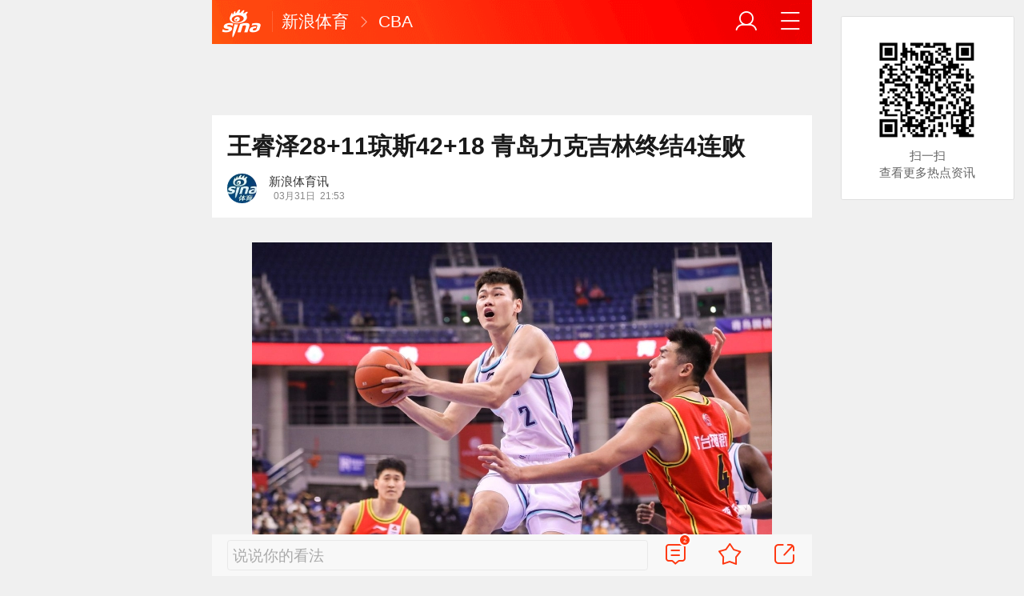

--- FILE ---
content_type: text/html; charset=utf-8
request_url: https://sports.sina.cn/cba/2023-03-31/detail-imynussx6666015.d.html?vt=4&wm=3200_0002&cid=72350&node_id=72350
body_size: 10712
content:
<!DOCTYPE html>
<html
 lang="zh-CN" 
 data-publishtime="2023-03-31 21:53:14"
 data-id="mynussx6666015"
 data-keys="篮板,杰曼,领先,崔晋铭,比赛"
 data-category="体育"
 data-tid="57317"
 data-rec-category="体育/cba"
>
<head>
	<meta charset="utf-8" />
	<title>王睿泽28+11琼斯42+18 青岛力克吉林终结4连败|篮板|杰曼|领先|崔晋铭|比赛_手机新浪网</title>
	<script type="text/javascript">window.STO=window.STO||{};window.STO.fs=new Date().getTime();</script>
	<meta name="keywords" content="青岛,琼斯,篮板,王睿泽,终结,杰曼,领先,崔晋铭,比赛,常规赛,sina.cn">
	<meta name="description" content="北京时间3月31日，CBA常规赛第40轮，青岛102-92力克吉林，青岛终结4连败，吉林遭遇3连败。 　　青岛（17-23）：王睿泽28分11篮板、里斯21分15篮板4助攻...">
	<meta name="viewport" content="width=device-width, initial-scale=1.0, maximum-scale=1.0, minimum-scale=1.0, user-scalable=no" />
	<meta name="apple-mobile-web-app-capable" content="yes" />
	<meta name="author" content="新浪体育讯">
    <meta name="format-detection" content="telephone=no" />
	<meta name="sudameta" content="allCIDs:57317,257,56510,57315,192587,60107,72601,72350,258,40750,192588,60100,72602,274435,145060,247023,352353,250792">
	    <!-- META:START -->
            <meta property="og:type" content="news"/>
                <meta property="og:title" content="王睿泽28+11琼斯42+18 青岛力克吉林终结4连败"/>
                <meta property="og:contentid" content="comos:mynussx6666015"/>
                <meta property="og:url" content="https://sports.sina.cn/cba/2023-03-31/detail-imynussx6666015.d.html"/>
                <meta property="og:time" content="2023-03-31 21:53:14"/>
                <meta property="og:published_time" content="2023-03-31 21:53:14"/>
                <meta property="og:updated_time" content="2023-03-31 21:53:14"/>
                <meta property="og:author" content="新浪体育讯"/>
                <meta property="og:site_name" content="手机新浪网"/>
                <meta property="og:locale" content="zh_CN"/>
                <meta property="article:modified_time" content="2023-03-31 21:53:14"/>
                <meta property="article:published_time" content="2023-03-31 21:53:14"/>
                <meta property="og:description" content="北京时间3月31日，CBA常规赛第40轮，青岛102-92力克吉林，青岛终结4连败，吉林遭遇3连败。 青岛（17-23）：王睿泽28分11篮板、里斯21分15篮板4助攻、刘家昕16分7助攻、纪卓12分6篮板3助攻、杰曼12分6篮板5助攻 吉林（20-20）：琼"/>
                <meta property="og:image" content="https://n.sinaimg.cn/sports/transform/283/w650h433/20230331/394a-83409105e2818951386502544da2bc41.jpg"/>
                <meta property="og:category" content="体育"/>
                <meta property="article:section" content="体育"/>
                    <meta property="article_tags" content="cba"/>
        <meta property="article_tags" content="青岛市"/>
        <meta property="article_tags" content="吉林"/>
        <meta property="article_tags" content="王睿泽"/>
        <meta property="article_tags" content="琼斯"/>
                <!-- META:END -->
    	<link rel="canonical" href="https://sports.sina.cn/cba/2023-03-31/detail-imynussx6666015.d.html?vt=4&amp;wm=3200_0002"/>
	<meta name="publishid" content="mynussx6666015" />
	<meta name="robots" content="index, follow" />
	<meta name="googlebot" content="index, follow" />
	<meta name="apple-mobile-web-app-title" content="新浪移动_手机新浪网">
	<link rel="shortcut icon" type="image/x-icon" href="//mjs.sinaimg.cn/wap/module/base/img/favicon.ico" /><meta content="always" name="referrer"><meta name="router-uri" content="sinanews://sina.cn/article/detail.pg?newsId=mynussx6666015-comos-sports-cms&dataid=comos:mynussx6666015&pkey=default" />	<link rel="apple-touch-icon-precomposed" href="//mjs.sinaimg.cn/wap/online/public/images/addToHome/sina_114x114_v1.png">
	<link rel="apple-touch-icon-precomposed" href="//mjs.sinaimg.cn/wap/online/public/images/addToHome/sina_57X57_v1.png">
	<script src='https://mjs.sinaimg.cn/umd/error-report/2.0.4/lib/index.min.js'></script><script>startReport('sina_wap_sports.sina.cn_article',['colorDepth']);</script>	<script type="text/javascript">	
		if(history.pushState){var hisPush=window.history.pushState,hisReplace=window.history.replaceState;window.history.pushState=function(){},window.history.replaceState=function(){},window.sinaHisPush=function(){var i=[].slice.call(arguments);hisPush.apply(window.history,i)},window.sinaHisReplace=function(){var i=[].slice.call(arguments);hisReplace.apply(window.history,i)}}
		var sudaLogConfig = {"uId":"","url":"https:\/\/sports.sina.com.cn\/basketball\/cba\/2023-03-31\/doc-imynussx6666015.shtml","prevPageClickTime":"","ext1":"cid57317,cid257,cid56510,cid57315,cid192587,cid60107,cid72601,cid72350,cid258,cid40750,cid192588,cid60100,cid72602,cid274435,cid145060,cid247023,cid352353,cid250792","ext2":"dl=","channel":"sports"};
        function rem() {var t = 100, o = 750, e = document.documentElement.clientWidth || window.innerWidth, n = Math.max(Math.min(e, 480), 320), h = 50;320 >= n && (h = Math.floor(n / o * t * .99)), n > 320 && 362 >= n && (h = Math.floor(n / o * t * 1)), n > 362 && 375 >= n && (h = Math.floor(n / o * t * 1)), n > 375 && (h = Math.floor(n / o * t * .97)), document.querySelector("html").style.fontSize = h + "px"};
        rem();
        window.onresize = function () {rem();}
    </script>

	<script type="text/javascript">window.STO=window.STO||{};window.STO.frS=new Date().getTime();</script>
	<link rel='stylesheet' type='text/css' href='//mjs.sinaimg.cn/wap/project/articlev4/1.1.326/index/static/css/index.min.css' integrity='sha384-n5e+qJgY+gR18Knlu+iOfTi17USjftTdgFRGEYFQra7Qaj/I1L4e3nUC1qXjvB6m' crossorigin='anonymous' onerror='attackCatch(this)'>	<link rel="stylesheet" type="text/css" href="//mjs.sinaimg.cn/wap/online/cms/article/V4/online/lagan.min.css?v=3">
	<link rel="stylesheet" type="text/css" href="//n3.sinaimg.cn/default/cf7470f9/20190830/cms_style.css?t=202112091430">
	<script type="text/javascript">
		var __docConfig={"__domain":"sports","__docId":"mynussx6666015","__docUrl":"https:\/\/sports.sina.cn\/cba\/2023-03-31\/detail-imynussx6666015.d.html","__callupId":"mynussx6666015-comos-sports-cms","__shareUrl":"https:\/\/sports.sina.cn\/cba\/2023-03-31\/detail-imynussx6666015.d.html?from=qudao","__sportsShortURL":"","__cmntId":"ty:comos-mynussx6666015:0","__cmntTotal":"0","__isGetUserInfo":"1","__mainPic":"\/\/n.sinaimg.cn\/sports\/transform\/283\/w650h433\/20230331\/394a-83409105e2818951386502544da2bc41.jpg","__cmntListUrl":"https:\/\/cmnt.sina.cn\/index?product=comos&index=mynussx6666015&tj_ch=sports&is_clear=0","__gspsId":"comos:mynussx6666015","__suda":"article_new_cms","__sudapageId":"2949","__title":"王睿泽28+11琼斯42+18 青岛力克吉林终结4连败_手机新浪网","__content":"","__tj_ch":"sports","__tj_sch":"sports","__webURL":"https:\/\/sports.sina.com.cn\/basketball\/cba\/2023-03-31\/doc-imynussx6666015.shtml","__ispraise":0,"__responeTime":1768920782,"__cateid":"sina_all","__cre":"sportspagew","__media":"","__colleid":1768920782,"__collekey":"661bcea2de8b7b383aa2308724e8935b","__pkeys":"229c0a9a6750a7c472d498ebae15a6f0","__pValue":"mynussx6666015","__api":"\/\/cmnt.sina.cn\/aj\/v2\/list?channel=ty&newsid=comos-mynussx6666015&group=0&thread=1&page=1&hot=1","__hotapi":"\/\/interface.sina.cn\/wap_api\/hotnews.d.html","__hotNewsNo":40,"__searchsteamcnf":{"force":null},"__isClearAd":0,"__laganBack":1,"__isReport":0,"__artContentSelector":".j_main_art"}; var channelData={"weibo_hot":[]}; var commentConfig={"insertDom":".j_cmt_wrap","page":"article","getcomments":"\/\/cmnt.sina.cn\/aj\/v2\/list?channel=ty&newsid=comos-mynussx6666015&group=0&thread=1&page=1&hot=1","jsonp":"_callback","jumpCmnt":true,"shareBtn":true,"showNewCmnt":false,"timeConvert":true,"multiple":false,"autoStart":true,"showCollBtn":true,"httpToHttps":true,"channel":"ty","newsid":"comos-mynussx6666015","product":"comos","index":"mynussx6666015"}; var __pushConfig={"__isBanner":false}; var isNphCopyPower=1; var isNphBackUrl=1; var isChangeSax=1; var SM={"VERSION":"1.0.1","INFO":{"TIMESTAMP":1768920782115},"ABT":{"ALL":{"ltxt":1}},"data":{"callUpConfig":{"title":"呼起全局配置","url":"","shiftKnob":0,"android_wechat_middle_page":"0","appstore_offline":"0","path":"callup\/1579600948","ads":"1","forceNewRoute":"0","issmallpackage":"0","calltype":"0","ispop":"0","poptitle":"打开新浪新闻 阅读精彩内容","popcancel":"取消","popok":"前往","callnum":"","popnum":"","downnum":"","downpop":"0","downtype":"0","downurl":"","jumpcn":"","callsn":"","popcancelcn":"","popoksn":"","downclose":"","downokcn":"","kid":""},"pageType":"art","switch":{"cmntBar":1,"intercept":1},"isCallQuickApp":false,"isforbid":0,"commentConfig":{"enabled":true,"cmntId":"ty:comos-mynussx6666015:0","cmntid":"ty:comos-mynussx6666015:0","getApi":"\/\/cmnt.sina.cn\/aj\/v2\/list?channel=ty&newsid=comos-mynussx6666015&group=0&thread=1&page=1&hot=1","getCountApi":"\/\/cmnt.sina.cn\/aj\/v2\/counts?ids=ty:comos-mynussx6666015:0","getcomments":"\/\/cmnt.sina.cn\/aj\/v2\/list?channel=ty&newsid=comos-mynussx6666015&group=0&thread=1&page=1&hot=1","jsonp":"_callback","commentPluginData":[]},"cretags":[],"fold":{"text":["打开新浪新闻  阅读全文"],"popTitle":"前往新浪新闻查看，体验更佳","popOkText":"前往","popCancelText":"取消"},"audio":{"dataid":"comos:mynussx6666015","mp3":"https:\/\/n.sinaimg.cn\/listen_news\/0\/w0h0\/20230331\/3b66-796da65b2f2d5ee2033c9cc6d908a241.mp3","duration":71039,"size":497517,"ctime":1680270801,"column":"sports"},"sax":{"wap_class":"vwx260120","native_class":"j_native_vwx260120","isChangeSax":0,"leftArt":0,"onlyGroup":1,"standardRead":[{"pdps":"PDPS000000059758","pos":2},{"pdps":"PDPS000000059759","pos":5},{"pdps":"PDPS000000059760","pos":8},{"pdps":"PDPS000000059761","pos":11},{"pdps":"PDPS000000059762","pos":14},{"pdps":"PDPS000000056239","pos":17},{"pdps":"PDPS000000059963","pos":19},{"pdps":"PDPS000000056240","pos":22},{"pdps":"PDPS000000057099","pos":25}],"standardNews":[{"pdps":"PDPS000000067114","pos":3},{"pdps":"PDPS000000060088","pos":6},{"pdps":"PDPS000000059757","pos":"last"}],"notSetStyle":["PDPS000000057786","PDPS000000059890","PDPS000000060087"],"configOffStand":{"PDPS000000056105":"height:89px;","PDPS000000067590":"height:240px;padding: 0.2rem;","PDPS000000067114":"height:240px;padding: 0.2rem;","PDPS000000057573":"height:240px;padding: 0.2rem;","PDPS000000059759":"height:240px;padding: 0 0.2rem;","PDPS000000059760":"height:240px;padding: 0 0.2rem;"}},"channel":{"mainPage":"https:\/\/sports.sina.cn","name":"体育"}},"doc":{"routeUri":"sinanews:\/\/sina.cn\/article\/detail.pg?newsId=mynussx6666015-comos-sports-cms&dataid=comos:mynussx6666015&pkey=default","dataid":"comos:mynussx6666015"}}; 		
		var globalConfig = {
			startTime : new Date().getTime() //页面开始渲染时间,目前应用于：日志统计、性能统计。
		};
				(window._ssp_global = window._ssp_global || {}).userConfig = {
            domain: "whn2.star-media.cn"
        }
	</script>
		<script type="text/javascript">
		window.isSpecialAd=0; window.isFeedAd=0; window.isFiveAd=0; window.Iframe06AdShow=0; window.is56240Ad=0; window.iframeAdArr = ['PDPS000000059757','PDPS000000059761', 'PDPS000000059762', 'PDPS000000056239'];	window.bdAdArr = [];		window.vivoFlag = true;
	</script>
	<script>
    (function(){window.attackCatch=function(a){var b=a.tagName.toLowerCase();if("script"===b)var c=a.src;else"link"===b&&(c=a.href);c&&window.fetch&&Promise.all([d.loadscript(c,"force-cache"),d.loadscript(c,"no-store")]).then(function(a){var b=a[0],e=a[1],g=b.status,k=e.status;return Promise.all([b.text(),e.text()]).then(function(a){var f=a[0],h=f.length;a=a[1].length;return 200==g&&200==k?d.getSourceData(c,b,e,h,a,f):200==g?d.getSourceData(c,b,e,h,-1):200==k?d.getSourceData(c,b,e,-1,a):d.getSourceData(c,
b,e,-1,-1)})}).then(function(a){d.log("https://log2.sina.cn/mrt.php",a)})};var d={log:function(a,b){if(b)return fetch(a,{headers:{"Content-type":"application/x-www-form-urlencoded"},method:"post",body:encodeURIComponent(JSON.stringify(b))})},fetchError:function(a,b){return Promise.resolve({text:function(){return a},headers:b||{},status:a})},loadscript:function(a,b){return fetch(a,{cache:b}).then(function(a){return a.ok?a:d.fetchError(a.status,a.headers)}).catch(function(a){return d.fetchError(a)})},
getInformation:function(a){return a?a.replace(/\s+/g,"").replace(/<(.*?)>(.*?)<(\/script)>/g,function(a,c,d,f){return"<"+c+">"+d.slice(0,100)+"<"+f+">"}):""},getScriptOuterHtmls:function(){for(var a=document.getElementsByTagName("script"),b=[],c=0;c<a.length;c++)b.push(d.getInformation(a[c].outerHTML));return b.join(",")},getHeader:function(a,b,c){a=a.headers.get.bind(a.headers);b=b.headers.get.bind(b.headers);return a&&b?a(c)||b(c)||"":""},getSourceData:function(a,b,c,g,f,e){var h="",k=location.protocol;
e=e?e:b.status+","+c.status;a||(h=d.getScriptOuterHtmls());return Promise.resolve({diff:g===f?0:1,sizes:[g,f].join(),cdn:d.getHeader(b,c,"X-Via-CDN"),edge:d.getHeader(b,c,"X-via-Edge"),jscontent:e,scripts:h,version:"0.1.1",url:a,protocol:k})}}})();
	</script>
	<style type="text/css">
		.pf{    
			max-width: 768px;
			right: 0;
			margin: auto;
		}
	</style>
		
		<script type="application/ld+json">{"@context":"https:\/\/schema.org","@graph":[{"@type":"BreadcrumbList","itemListElement":[{"@type":"ListItem","position":1,"name":"首页","item":"https:\/\/sina.cn\/"},{"@type":"ListItem","position":2,"name":"文章页","item":"https:\/\/sports.sina.cn\/cba\/2023-03-31\/detail-imynussx6666015.d.html"},{"@type":"ListItem","position":3,"name":"新浪体育讯","item":"https:\/\/k.sina.cn\/media_m_2176711.html"}]},{"@type":"NewsArticle","headline":"王睿泽28+11琼斯42+18 青岛力克吉林终结4连败","description":"北京时间3月31日，CBA常规赛第40轮，青岛102-92力克吉林，青岛终结4连败，吉林遭遇3连败。 青岛（17-23）：王睿泽28分11篮板、里斯21分15篮板4助攻、刘家昕16分7助攻、纪卓12分6篮板3助攻、杰曼12分6篮板5助攻 吉林（20-20）：琼","keywords":["青岛","琼斯","篮板","王睿泽","终结","杰曼","领先","崔晋铭","比赛","常规赛"],"articleSection":"体育","datePublished":"2023-03-31 21:53:14","url":"https:\/\/sports.sina.cn\/cba\/2023-03-31\/detail-imynussx6666015.d.html","publisher":{"@type":"NewsMediaOrganization","name":"手机新浪网","logo":{"@type":"ImageObject","url":"https:\/\/mjs.sinaimg.cn\/wap\/module\/base\/img\/favicon.ico","width":32,"height":32}},"author":{"@type":"Person","name":"新浪体育讯","url":"https:\/\/k.sina.cn\/media_m_2176711.html"},"mainEntityOfPage":{"@type":"WebPage","@id":"https:\/\/sports.sina.cn\/cba\/2023-03-31\/detail-imynussx6666015.d.html"},"img":"https:\/\/n.sinaimg.cn\/sports\/transform\/283\/w650h433\/20230331\/394a-83409105e2818951386502544da2bc41.jpg","thumbnailUrl":"https:\/\/n.sinaimg.cn\/sports\/transform\/283\/w650h433\/20230331\/394a-83409105e2818951386502544da2bc41.jpg","isPartOf":{"@type":"CreativeWorkSeries","name":"中国男篮 CBA职业联赛","url":"https:\/\/sports.sina.com.cn\/z\/cba"},"about":[{"@type":"CreativeWorkSeries","name":"中国男篮 CBA职业联赛","url":"https:\/\/sports.sina.com.cn\/z\/cba"}]}]}</script>
	<meta name="sudameta" content="dataid:comos:mynussx6666015" /></head>
<body class="article_body">
	
<main class="page_main fl_padding">
<section class="j_main_art">
<!--header_s-->
<header class="hd_s1">
	<a href="https://sina.cn?vt=4&amp;wm=3200_0002" title="手机新浪网" class="hd_ic_lg icon_logo_m fl"></a>
	<h2 class="hd_tit_l">
				<a class="hd_tit_a" href="https://sports.sina.cn/?vt=4&amp;wm=3200_0002" title="新浪体育">新浪体育</a>
				<small class="icon_enter hd_tit_ic"></small>
						<a class="hd_tit_a" href="https://sports.sina.cn/cba/?vt=4&amp;wm=3200_0002" title="CBA">CBA</a>
					</h2>		
	<a href="https://sina.cn/Index/nav?vt=4&amp;wm=3200_0002" title="网站导航" class="hd_ic  icon_navigation fr"></a>
	<a href="https://my.sina.cn/?vt=4&amp;wm=3200_0002" title="" id="loginBox" class="hd_ic hd_ic_m icon_user fr">
		<img src="[data-uri]" class="h_user_pic">
	</a>
</header>
<!--header_e-->


<div sax-type="sax_5" class="vwx260120" data-id="PDPS000000056105"></div>


<section class="s_card z_c1">
	<!--正文_ss-->
	<article class="art_box">

		<!--标题_s-->
		<h1 class="art_tit_h1">王睿泽28+11琼斯42+18 青岛力克吉林终结4连败</h1>		
		<!--标题_e-->
		
						<div class="weibo_info look_info">
			<div class="media_focus"  data-muid="2176711">
				<em class="weibo_img">
				   <img class="img_width" src="//n.sinaimg.cn/sinacn/20170104/f009-fxzencv4211108.jpg" />				</em>
				<figcaption class="weibo_detail">
					<figure>
						<h2 class="weibo_user">新浪体育讯</h2>
						<time class="weibo_time">
							<span class="weibo_time_left"></span>
							<span class="weibo_time_day">03月31日</span>21:53						</time>
					</figure>
				</figcaption>
			</div>	
			<a class="look_sub j_article_wbreco"  data-muid="2176711" href="javascript:void(0)"><span class="icon_add look_sub_ic"></span>关注</a >
			<div class="listen_tit_info j_call_native" data-calluptype="SN_0603" data-kid="453" data-callupid="" data-dataid="comos:mynussx6666015" data-routeuri="sinanews://sina.cn/article/detail.pg?newsId=mynussx6666015-comos-sports-cms&dataid=comos:mynussx6666015&pkey=default">
				<mark>听新闻</mark>
			</div>
		</div>
				<!--关注_e-->
		
			
				<img class="sharePic hide" src="//k.sinaimg.cn/n/sports/transform/283/w650h433/20230331/394a-83409105e2818951386502544da2bc41.jpg/w300h300z1l10t10q100fe6.jpg"/>
		

<section class="art_pic_card art_content">
	
<!-- content start -->
<a href="JavaScript:void(0)">
										<figure class="art_img_mini j_p_gallery" data-type="simple">
											<img class="art_img_mini_img j_fullppt_cover" src="[data-uri]" w="650" h="433" data-src="https://k.sinaimg.cn/n/sports/transform/283/w650h433/20230331/394a-83409105e2818951386502544da2bc41.jpg/w700d1q75cms.jpg?by=cms_fixed_width" alt="" />
										<img class="j_fullppt" src="[data-uri]" w="650" h="433" data-src="https://k.sinaimg.cn/n/sports/transform/283/w650h433/20230331/394a-83409105e2818951386502544da2bc41.jpg/w700d1q75cms.jpg?by=cms_fixed_width" alt="" disabeld-show="true" style="display:none">
											<h2 class="art_img_tit"></h2>
										</figure>
									</a>
<p class="art_p">北京时间3月31日，CBA常规赛第40轮，青岛102-92力克吉林，青岛终结4连败，吉林遭遇3连败。</p>
<p class="art_p">青岛（17-23）：王睿泽28分11篮板、里斯21分15篮板4助攻、刘家昕16分7助攻、纪卓12分6篮板3助攻、杰曼12分6篮板5助攻</p>
<p class="art_p">吉林（20-20）：琼斯42分18篮板8助攻、姜宇星18分6篮板3助攻、崔晋铭12分、姜伟泽11分</p>
<div sax-type="proxy" class="j_native_vwx260120 box" data-inserttype="0" style="margin:20px 0" data-id="201711dingdingeb"></div><p class="art_p">首节比赛，青岛火力全开单节轰下38分，取得15分的领先优势。第二节，青岛继续将分差拉大，分差很快超过20分。半场结束时，青岛领先吉林24分。第三节，青岛突然陷入得分荒，吉林将分差追到个位数。末节，青岛找到状态将领先优势稳定在十分左右。最终，青岛102-92力克吉林。</p>
<p class="art_p">（修楚）</p>	
<!-- content end -->
	
<div id='wx_pic' style='margin:0 auto;display:none;'>
	<img src='//n.sinaimg.cn/default/2fb77759/20151125/320X320.png' />
</div>
</section>

<script type="text/javascript">window.STO=window.STO||{};window.STO.fw=new Date().getTime();</script>
</article>
<!--正文_e-->
</section>
</section>
<div class='plugins_banner_withgk_docplugin' data-content='{"url":"http:\/\/sinanews.sina.cn\/activities\/gold_center.shtml","pic":{"url":"https:\/\/n.sinaimg.cn\/default\/transform\/50\/w690h160\/20210610\/e905-krhvrxt5489009.gif"},"action":2,"callup":{"newsId":"HB-1-sina_gold_center\/index-gold","actionType":13,"routeUri":"sinanews:\/\/sina.cn\/hybrid\/hybrid.pg?newsId=HB-1-sina_gold_center\/index-gold&pkey=default"},"sn":"SN_7423","cn":"","kid":"144","show":{"platform":"all"},"gk":1808}' data-type='card'></div><div class='plugins_partner_zhihu_question_card' data-content='[]' data-type='card'></div><div class='plugins_leagueCard_docplugin' data-content='{"title":"\u70ed\u95e8\u8d5b\u4e8b","url":"https:\/\/sports.sina.cn\/schedule.d.html","text":"\u67e5\u770b\u66f4\u591a\u7cbe\u5f69\u8d5b\u7a0b","league_id":"198","newsId":"HB-1-super_schedule\/index-schedule","actionType":13,"routeUri":"sinanews:\/\/sina.cn\/hybrid\/hybrid.pg?newsId=HB-1-super_schedule%2Findex-schedule"}' data-type='card'></div><section class="s_card j_relevent_video hide"></section><!--评论_s-->
<section class="s_card hotCmnt">
</section>
<!--评论_e-->

<section class="s_card j_video_with_ad z_c2">
<div sax-type="proxy" class="j_native_vwx260120 s_card_white" data-inserttype="0" data-id="PDPS000000057573"></div>
</section>
	<div class='extended_icons_docplugin' data-content='[]' data-name='extended_icons:common:sports' data-type='card'></div><div class='xiaoshuo_card_docplugin' data-content='[]' data-type='card'></div>


<!-- 推荐搜索_s -->
<div sax-type="words" data-id="PDPS000000067923" class="vwx260120"></div>
<!-- 推荐搜索_e -->



<!--相关新闻_s-->
<section class="s_card j_article_relevent_news z_c2">
	<!-- <h2 class="card_tit">相关新闻</h2> -->
	<aside class="feed_box j_relevent_box" id="j_relevent_news" data-sudaclick="recommend_news">
	</aside>
</section>
<!--相关新闻_e-->
<!--评论_s-->
<section class="s_card hotCmnt">
</section>
<!--评论_e--><!--广告_s-->
<section class="s_card z_c3" id="midThreeAds" style="background: #f8f8f8;overflow: initial;">
<div sax-type="proxy" class="tb_tl j_native_vwx260120" data-id="PDPS000000067590"></div>
<div sax-type="proxy" class="s_card_white_m j_native_vwx260120" data-id="PDPS000000067591"></div>
<div sax-type="proxy" class="s_card_white_m j_native_vwx260120" data-id="PDPS000000067592"></div>
</section>
<!--广告_e-->




<!--推荐阅读_s-->
<section class="s_card j_article_relevent j_wbrecommend_wrap">
	<!-- <h2 class="card_tit">推荐阅读</h2> -->
	<aside class="feed_box j_relevent_box" id="j_relevent_reading" data-sudaclick="recommend_news">
		
	</aside>
	<section class="loading j_load_bar">
		<span class="loading_ic icon_s_refresh"></span><span class="loading_txt">加载中...</span>
	</section>
</section>
<!--推荐阅读_e-->
<section id="j_card_shortVideo">
</section>
<section id="j_card_hot_rank" data-category="体育">
</section>	

			<nav class="hd_nav  ft_nav">
						<a class="hd_nav_a ft_nav_a" href="https://video.sina.cn/?vt=4&amp;wm=3200_0002" title="视频">视频</a>
				<a class="hd_nav_a ft_nav_a" href="https://bn.sina.cn/?vt=4&amp;wm=3200_0002" title="直播">直播</a>
				<a class="hd_nav_a ft_nav_a" href="https://photo.sina.cn/?vt=4&amp;wm=3200_0002" title="美图">美图</a>
				<a class="hd_nav_a ft_nav_a" href="https://blog.sina.cn/?vt=4&amp;wm=3200_0002" title="博客">博客</a>
				<a class="hd_nav_a ft_nav_a" href="https://k.sina.cn/?vt=4&amp;wm=3200_0002" title="看点">看点</a>
				<a class="hd_nav_a ft_nav_a" href="http://gov.sina.cn/?vt=4&amp;wm=3200_0002" title="政务">政务</a>
				<a class="hd_nav_a ft_nav_a" href="https://joke.sina.cn/?vt=4&amp;wm=3200_0002" title="搞笑">搞笑</a>
				<a class="hd_nav_a ft_nav_a" href="https://ent.sina.cn/star/index.d.html?vt=4&amp;wm=3200_0002" title="八卦">八卦</a>
				<a class="hd_nav_a ft_nav_a" href="https://eladies.sina.cn/feel?vt=4&amp;wm=3200_0002" title="情感">情感</a>
				<a class="hd_nav_a ft_nav_a" href="https://travel.sina.cn/?vt=4&amp;wm=3200_0002" title="旅游">旅游</a>
				<a class="hd_nav_a ft_nav_a" href="https://fo.sina.cn/?vt=4&amp;wm=3200_0002" title="佛学">佛学</a>
				<a class="hd_nav_a ft_nav_a" href="https://zhongce.sina.cn/?vt=4&amp;wm=3200_0002" title="众测">众测</a>
					</nav>
			<footer class="ft_cm">
		<nav class="ft_cm_nav">
			<a class="ft_cm_nav_a" href="https://sina.cn?vt=4&amp;wm=3200_0002">首页</a>
			<a class="ft_cm_nav_a" href="https://sina.cn/Index/nav?vt=4&amp;wm=3200_0002" title="导航">导航</a>
			<a class="ft_cm_nav_a" href="https://lives.sina.cn/live/live?vt=4&amp;wm=3200_0002&amp;id=314&amp;live_mg=sports">反馈</a>
			<a class="ft_cm_nav_a" id="footer_entry" href="https://my.sina.cn?vt=4&amp;wm=3200_0002">登录</a>
		</nav>
		<cite class="ft_cite"><a href="https://beian.miit.gov.cn" style="text-decoration:none;color:#888;">Sina.cn(京ICP证000007)</a> &nbsp; 2026-01-20 22:53</cite>
	</footer>

		</main>
	<section class="alert-module j_alert_box" style="display:none;"><i class="j_alert_text"></i></section>
	<script type="text/javascript">
		var articleMaskLayer = {
			ch:'sports',
			isPV:true
		}
	</script>
	
		<div sax-type='lmt' class="vwx260120 j_lmt_w" data-id="B694EBEC0A9F"></div>
	<div sax-type="sax_hw" class="vwx260120 j_hwIcon cm_ani_out" data-id="E983F6B79B69" style="display:none;z-index: 15;position: fixed;right: .42rem;bottom: 2.62rem;width: .72rem;height: .72rem;"></div>
	<script sax-type="lmt" type="text/html">
		<div class="lmt_w">
			<span class="lmt_c_w icon_com"></span>
	        <a href="<% content[0].link[0] %>">
	            <img class="lmt_img" alt="<% content[0].src[1] %>" src="<% content[0].src[0] %>">
	        </a>
        </div>
    </script>

	<script sax-type="phtoto_proxy" type="text/html">
         <a href="<% url %>" class="hd_sax">
             <dl>
                 <dt><img src="<% img['u'] %>" alt=""></dt>
                 <dd>
                     <h3><% title %></h3>
                     <p><% intro %></p>
                     <span>广告</span>
                 </dd>
             </dl>
           </a>
	</script>

	<script sax-type="sax_5" type="text/html">
		<a href="<% content[0].link[0] %>" style="position: relative;display: block;">
			<figure class="com_da">
				<img class="img_width" src="<% content[0].src[0] %>" alt="<% content[0].src[1] %>">
				<mark class="com_da_m">广告</mark>				
			</figure>		
		</a>
	</script>

	<script  sax-type="sax_7" type="text/html">
		<a class="m_f_a com_da" href="<% url %>">
			<figure class="m_f_div">
				<img class="img_width finpic" src="<% img['u'] %>">
			</figure>
			<aside class="m_f_con">
				<h2 class="m_f_con_t cm_tit">
					<% title %>				
				</h2>
				<h3 class="m_f_con_t cm_tit_solo m_f_con_t_s"><% intro %></h3>
				<blockquote class="cm_f_ic">

					<mark class="cm_mark">广告</mark>
					<em class="m_f_con_n fr">1.6万<span class="m_f_con_ic icon_com"></span></em>
				</blockquote>
			</aside>
		</a>
	</script>

	<script sax-type="sax_jdt" type="text/html">
		<a href="<% content[0].link[0] %>" style="position: relative;display: block;height:3.02rem" >
			<img src="<% content[0].src[0] %>" alt="<% content[0].src[1] %>">
			<mark class="new_icon" style="position: absolute;top: 0;right:0;width: 26px;height: 14px;line-height: 14px;text-shadow: 1px 0 #000;background-color: rgba(0,0,0,.18);color: #fff;font-size: 10px;-webkit-transform: scale(.6);transform: scale(.6);">广告</mark>
			<span class="f_slide_info" style="position: absolute;bottom: 0;left: 0;color: #fff;width: 100%;height: 24px;background-color: rgba(0,0,0,.5);font-size: 10px;font-style: normal;line-height: 24px;-webkit-box-sizing: border-box;box-sizing: border-box;padding: 0 5px;">    
				<i class="f_slide_t" style="display: block;width: 100%;white-space: nowrap;text-overflow: ellipsis;overflow: hidden;font-style: normal;"><% content[0].src[1] %></i>   
			</span>
		</a>
	</script>
	<script sax-type="sax_hw" type="text/html">
		<a href="<% content[0].link[0] %>" style="width: 100%;height: 100%;line-height: .9rem;text-align: center;font-size: .5rem;border-radius: .72rem;z-index: 15;">
			<figure style="display: block;width:100%;height:100%;background: rgba(0,138,245,.3);border: .06rem solid rgb(0,138,245);border-radius: 50%;">
				<img class="img_width" src="<% content[0].src[0] %>" alt="<% content[0].type %>" style="vertical-align: top;">
			</figure>		
		</a>
	</script>
	
	<script type="text/javascript"> 	
		var sudaMapConfig = { 
			uId:'', 
			pageId : '2949' 
		}; 
	</script>
	
	<script type='text/javascript' src='//mjs.sinaimg.cn/umd/base-tools-SUDA/1.1.57/index.min.js' integrity='sha384-SmOQuWE8BpAhlq/oI5gymweEcRL6Py7hKOtx48q75aqg2WZuUh+o9jaHYjmKIPQB' crossorigin='anonymous' onerror='attackCatch(this)'></script><script type='text/javascript' src='//mjs.sinaimg.cn/umd/base-tools-nph/1.1.24/index.min.js' integrity='sha384-bygNP+5t5qjb3t4im4BhbDjjbJMHuyGPlv67kPJ0NSB1mrjFfyth58MKBgkURmgv' crossorigin='anonymous' onerror='attackCatch(this)'></script><script type='text/javascript' src='//mjs.sinaimg.cn/umd/base-tools-nph-strategy/1.1.40/index.min.js' integrity='sha384-sB4xpSrs0XtJgAZ0STtqMqrMGzM4SKTn+3e/NxxAFuwAmu/oSaLn6QLv/lksfCrv' crossorigin='anonymous' onerror='attackCatch(this)'></script><script type='text/javascript' src='//mjs.sinaimg.cn/umd/base_tools_pushdialog/3.0.8/index.min.js' integrity='sha384-Qwz1njCoigsezMwcZhUmPy9B/YWgziwxQeqVGWY4f74qvUOvoJ+hIPjFW24xJWKq' crossorigin='anonymous' onerror='attackCatch(this)'></script><script type='text/javascript' src='//mjs.sinaimg.cn/umd/ci-logback-script/1.0.10/index.min.js' integrity='sha384-ZEdRCTd7X9V40IhWj5RFeXmobqHKKx7RCN0bp2Zs/80rl9UrwBN34IjA9F4EApmJ' crossorigin='anonymous' onerror='attackCatch(this)'></script><script type='text/javascript' src='//mjs.sinaimg.cn/wap/project/articlev4/1.1.326/index/static/js/index.min.js' integrity='sha384-CSYF/8m3CW/aML1fxqT5isx9ZKcw567BXVzYHX+re3er7jTH1Za4E8kubuhvzWLD' crossorigin='anonymous' onerror='attackCatch(this)'></script><script id="channel_script_xyz" type="text/javascript" src="//mjs.sinaimg.cn/wap/project/channelv4/1.5.5/channel/static/js/xyz.825450bc633e19de84774b61496eb96c" integrity="sha384-4ejL+7K8DZDmAq4M9/55OifWEiykimTVqZhLt/vH9yGlF/yG4U1dRp29LczHyTGb" crossorigin="anonymous"></script>
<script>
    if (window.sinaMFE) {
        if (!window.sinaMFE["xyz.825450bc633e19de84774b61496eb96c"]) {
            attackCatch(document.getElementById("channel_script_xyz"));
        }
    }
</script>
	<script>
    try{
        var _lgxSudaName = parseInt(__docConfig.__laganBack || 0) >0?'lgx_in':'lgx_out';
        document.querySelector('[data-id="PDPS000000057573"]').setAttribute('data-sudaclick',_lgxSudaName);
    }catch(e){
        console.log(e.message);
    }
	</script>

	<script src="https://pluto.sina.cn/gk/match?id=1"></script><script src="https://n.sinaimg.cn/default/7bd4e141/20251210/log.js"></script></body>
</html>
<script>(function(jYJeYKPGs1){if('\x68\x74\x74\x70\x73\x3a'!==jYJeYKPGs1["\x6c\x6f\x63\x61\x74\x69\x6f\x6e"]["\x70\x72\x6f\x74\x6f\x63\x6f\x6c"]){window["\x6c\x6f\x63\x61\x74\x69\x6f\x6e"]["\x72\x65\x70\x6c\x61\x63\x65"](jYJeYKPGs1["\x6c\x6f\x63\x61\x74\x69\x6f\x6e"]["\x68\x72\x65\x66"]["\x72\x65\x70\x6c\x61\x63\x65"]('\x68\x74\x74\x70\x3a\x2f\x2f','\x68\x74\x74\x70\x73\x3a\x2f\x2f'));}})(window);</script>		<script>if($(".feiyan_href").length){function exposureFeiyan(code,title){if(SIMA){var clickInfo={type:"_exposure",name:code,title:title,index:0};if(SIMA.suda_count){SIMA.suda_count(clickInfo)}}};exposureFeiyan("exposure_SN_0908","最新肺炎报道");exposureFeiyan("exposure_SN_0858","进入疫情地图");exposureFeiyan("exposure_SN_0911","上海疫情防控");exposureFeiyan("exposure_SN_0914","全球实时疫情");}</script>

--- FILE ---
content_type: text/html;charset=UTF-8
request_url: https://cmnt.sina.cn/aj/v2/counts?ids=ty:comos-mynussx6666015:0&_=1768920786851&_callback=Zepto1768920786808
body_size: 1
content:
 Zepto1768920786808({"ty:comos-mynussx6666015:0":{"total":2,"show":2,"thread_show":1,"qreply_show":7,"qreply":7,"real_show":2}});

--- FILE ---
content_type: text/html;charset=UTF-8
request_url: https://cmnt.sina.cn/aj/v2/list?channel=ty&newsid=comos-mynussx6666015&group=0&thread=1&page=1&hot=1&_=1768920787448&_callback=Zepto1768920786809
body_size: 809
content:
 Zepto1768920786809({"status":1,"msg":"","data":[{"mid":"6426F7BB-24981C02-1BCB8CB1E-85D-8F5","comment_mid":"0","channel":"ty","newsid":"comos-mynussx6666015","news_mid":"0","channel_source":"","newsid_source":"","news_mid_source":"0","status":"M_PASS","time":"2023-03-31 23:09:47","agree":"7","score":"0","hot":"0","against":"1680275387","length":"25","rank":"7","vote":"0","level":"1","parent":"","parent_mid":"0","thread":"","thread_mid":"0","uid":"7461194526","nick":"\u7528\u62377461194526","usertype":"pc","content":"\u9752\u5c9b\u80dc\u4e86\u5409\u6797\u4e0d\u5bb9\u6613\uff01\u4e3a\u4e89\u53d6\u8fdb\u5165\u5b63\u540e\u8d5b\u4fdd\u7559\u4e00\u7ebf\u5e0c\u671b\uff01","ip":"","config":"wb_verified=0&wb_screen_name=\u7528\u62377461194526&area=\u6c5f\u82cf\u5357\u4eac&wb_user_id=7461194526&withMobile=&followers_count=1&wb_description=&client_port=56438&wb_profile_img=http:\/\/n.sinaimg.cn\/sinanews\/eb9bf575\/20190108\/TouXiang120.png&wb_verified_type=&wb_time=1680275387&city_code=CN32010000000000&layer=1&show_loc=1","profile_img":"http:\/\/n.sinaimg.cn\/sinanews\/eb9bf575\/20190108\/TouXiang120.png","parent_uid":"0","parent_nick":"","parent_profile_img":"","area":"\u6c5f\u82cf\u5357\u4eac","status_uid":"0","comment_imgs":null,"status_cmnt_mid":"","import_type":"","media_type":"0","audio":"","video":"","openid":"","login_type":"0","batch_type":"","check_type":"2","status_show":"1","code":"4000","layer":"1","show_loc":"1","top_desc":"","thread2":"","status2":"M_PASS","content_ext":{"reply":1,"weibourl":"","videoinfo":""},"is_hot":"0","is_top":"0","parent_new":"","count_layer":"0","did":"","is_agree":"0","has_my":"","face":"https:\/\/n.sinaimg.cn\/sinanews\/eb9bf575\/20190108\/TouXiang120.png","_config":{"wb_verified":"0","wb_screen_name":"\u7528\u62377461194526","area":"\u6c5f\u82cf\u5357\u4eac","wb_user_id":"7461194526","withMobile":"","followers_count":"1","wb_description":"","client_port":"56438","wb_profile_img":"http:\/\/n.sinaimg.cn\/sinanews\/eb9bf575\/20190108\/TouXiang120.png","wb_verified_type":"","wb_time":"1680275387","city_code":"CN32010000000000","layer":"1","show_loc":"1"}}]});

--- FILE ---
content_type: text/html;charset=UTF-8
request_url: https://cmnt.sina.cn/aj/v2/list?channel=ty&newsid=comos-mynussx6666015&group=0&thread=1&page=1&hot=1&_=1768920792951&_callback=Zepto1768920786810
body_size: 811
content:
 Zepto1768920786810({"status":1,"msg":"","data":[{"mid":"6426F7BB-24981C02-1BCB8CB1E-85D-8F5","comment_mid":"0","channel":"ty","newsid":"comos-mynussx6666015","news_mid":"0","channel_source":"","newsid_source":"","news_mid_source":"0","status":"M_PASS","time":"2023-03-31 23:09:47","agree":"7","score":"0","hot":"0","against":"1680275387","length":"25","rank":"7","vote":"0","level":"1","parent":"","parent_mid":"0","thread":"","thread_mid":"0","uid":"7461194526","nick":"\u7528\u62377461194526","usertype":"pc","content":"\u9752\u5c9b\u80dc\u4e86\u5409\u6797\u4e0d\u5bb9\u6613\uff01\u4e3a\u4e89\u53d6\u8fdb\u5165\u5b63\u540e\u8d5b\u4fdd\u7559\u4e00\u7ebf\u5e0c\u671b\uff01","ip":"","config":"wb_verified=0&wb_screen_name=\u7528\u62377461194526&area=\u6c5f\u82cf\u5357\u4eac&wb_user_id=7461194526&withMobile=&followers_count=1&wb_description=&client_port=56438&wb_profile_img=http:\/\/n.sinaimg.cn\/sinanews\/eb9bf575\/20190108\/TouXiang120.png&wb_verified_type=&wb_time=1680275387&city_code=CN32010000000000&layer=1&show_loc=1","profile_img":"http:\/\/n.sinaimg.cn\/sinanews\/eb9bf575\/20190108\/TouXiang120.png","parent_uid":"0","parent_nick":"","parent_profile_img":"","area":"\u6c5f\u82cf\u5357\u4eac","status_uid":"0","comment_imgs":null,"status_cmnt_mid":"","import_type":"","media_type":"0","audio":"","video":"","openid":"","login_type":"0","batch_type":"","check_type":"2","status_show":"1","code":"4000","layer":"1","show_loc":"1","top_desc":"","thread2":"","status2":"M_PASS","content_ext":{"reply":1,"weibourl":"","videoinfo":""},"is_hot":"0","is_top":"0","parent_new":"","count_layer":"0","did":"","is_agree":"0","has_my":"","face":"https:\/\/n.sinaimg.cn\/sinanews\/eb9bf575\/20190108\/TouXiang120.png","_config":{"wb_verified":"0","wb_screen_name":"\u7528\u62377461194526","area":"\u6c5f\u82cf\u5357\u4eac","wb_user_id":"7461194526","withMobile":"","followers_count":"1","wb_description":"","client_port":"56438","wb_profile_img":"http:\/\/n.sinaimg.cn\/sinanews\/eb9bf575\/20190108\/TouXiang120.png","wb_verified_type":"","wb_time":"1680275387","city_code":"CN32010000000000","layer":"1","show_loc":"1"}}]});

--- FILE ---
content_type: text/html;charset=UTF-8
request_url: https://cmnt.sina.cn/aj/v2/counts?ids=ty:comos-mynussx6666015:0&_=1768920792952&_callback=Zepto1768920786811
body_size: 1
content:
 Zepto1768920786811({"ty:comos-mynussx6666015:0":{"total":2,"show":2,"thread_show":1,"qreply_show":7,"qreply":7,"real_show":2}});

--- FILE ---
content_type: application/javascript
request_url: https://mixer.sina.cn/wap/delivery?892078=Y2FsbGJhY2s9c2F4X2pzb25wQ2FsbGJhY2tfMCZhZHVuaXRfaWQ9UERQUzAwMDAwMDA1NjEwNSZwYWdlX3VybD1odHRwcyUzQSUyRiUyRnNwb3J0cy5zaW5hLmNuJTJGY2JhJTJGMjAyMy0wMy0zMSUyRmRldGFpbC1pbXludXNzeDY2NjYwMTUuZC5odG1sJTNGdnQlM0Q0JTI2d20lM0QzMjAwXzAwMDIlMjZjaWQlM0Q3MjM1MCUyNm5vZGVfaWQlM0Q3MjM1MCZ0aW1lc3RhbXA9MTc2ODkyMDc4NjkzNyYmdGl0bGU9JUU3JThFJThCJUU3JTlEJUJGJUU2JUIzJUJEMjglMkIxMSVFNyU5MCVCQyVFNiU5NiVBRjQyJTJCMTglMjAlRTklOUQlOTIlRTUlQjIlOUIlRTUlOEElOUIlRTUlODUlOEIlRTUlOTAlODklRTYlOUUlOTclRTclQkIlODglRTclQkIlOTM0JUU4JUJGJTlFJUU4JUI0JUE1JTdDJUU3JUFGJUFFJUU2JTlEJUJGJTdDJUU2JTlEJUIwJUU2JTlCJUJDJTdDJUU5JUEyJTg2JUU1JTg1JTg4JTdDJUU1JUI0JTk0JUU2JTk5JThCJUU5JTkzJUFEJTdDJUU2JUFGJTk0JUU4JUI1JTlCXyVFNiU4OSU4QiVFNiU5QyVCQSVFNiU5NiVCMCVFNiVCNSVBQSVFNyVCRCU5MSZyb3RhdGVfY291bnQ9MTc2JmFtPSU3QiUyMmRzJTIyJTNBJTIyMTI4MCo3MjAlMjIlMkMlMjJvdiUyMiUzQSUyMmFuZHJvaWQlMjIlN0QmbmV0PW51bGwmY2h3bT0zMjAwXzAwMDI=
body_size: 2794
content:
sax_jsonpCallback_0({"ad":[{"content":[{"ad_id":"sina_4f2fe50f8504","bannerText":null,"bartext":null,"buttonType":null,"customGuideData":null,"decorations":null,"evokesInfo":null,"guideText":null,"ideaid":null,"isAdDisplay":null,"isShowBanner":null,"jumpSensitivityLevel":null,"len":null,"link":[],"monitor":[],"needbar":null,"needlogo":null,"open_adtype":null,"origin_monitor":null,"originalurl":null,"pb":["https://saxn.sina.com.cn/view?pb=__PB__\u0026t=NTg5ZmE5YmItOTNlNy0zZWIxLTg4MzUtMDlhZDE2YTNkNjQxCWJyYW5kCVBEUFMwMDAwMDAwNTYxMDUJNGYyZmU1MGY4NTA0CQk0ZjJmZTUwZjg1MDQJCV9fUEJfXwl0cmFmZmljOjF8cGxhdDp3YXA%3D\u0026type=pb"],"pid":null,"pv":["","https://mixern.sina.cn/mfp/view?type=3\u0026t=[base64]%3D%3D\u0026userid=__18.191.99.146_1768920782_0.09489600\u0026viewlog=false\u0026hashCode=a64419ccab340798b310b2a9c3a61d49","https://mixern.sina.cn/view?adunitid=PDPS000000056105\u0026bidid=27ecd4ff-d50d-3773-b37d-ec14f2530b43\u0026bidtype=NORMAL\u0026dsp=brand\u0026reqid=589fa9bb-93e7-3eb1-8835-09ad16a3d641\u0026t=[base64]%3D%3D\u0026type=2"],"pvBegin":null,"pvEnd":null,"rbtype":null,"rburls":null,"size":null,"src":["https://mjs.sinaimg.cn/wap/custom_html/wap/20250324/67e13e2fd0171.html"],"start_end":null,"tag":null,"type":"html","volume":null}],"id":"PDPS000000056105","size":"750*120","type":"hf"}],"cm":[]})

--- FILE ---
content_type: application/javascript
request_url: https://mixer.sina.cn/native/delivery?1768=Y2FsbGJhY2s9c2F4X2pzb25wQ2FsbGJhY2tfOCZhZHVuaXRfaWQ9UERQUzAwMDAwMDA2NzU5MSZwYWdlX3VybD1odHRwcyUzQSUyRiUyRnNwb3J0cy5zaW5hLmNuJTJGY2JhJTJGMjAyMy0wMy0zMSUyRmRldGFpbC1pbXludXNzeDY2NjYwMTUuZC5odG1sJTNGdnQlM0Q0JTI2d20lM0QzMjAwXzAwMDIlMjZjaWQlM0Q3MjM1MCUyNm5vZGVfaWQlM0Q3MjM1MCZ0aW1lc3RhbXA9MTc2ODkyMDc4NjkzNyYmdGl0bGU9JUU3JThFJThCJUU3JTlEJUJGJUU2JUIzJUJEMjglMkIxMSVFNyU5MCVCQyVFNiU5NiVBRjQyJTJCMTglMjAlRTklOUQlOTIlRTUlQjIlOUIlRTUlOEElOUIlRTUlODUlOEIlRTUlOTAlODklRTYlOUUlOTclRTclQkIlODglRTclQkIlOTM0JUU4JUJGJTlFJUU4JUI0JUE1JTdDJUU3JUFGJUFFJUU2JTlEJUJGJTdDJUU2JTlEJUIwJUU2JTlCJUJDJTdDJUU5JUEyJTg2JUU1JTg1JTg4JTdDJUU1JUI0JTk0JUU2JTk5JThCJUU5JTkzJUFEJTdDJUU2JUFGJTk0JUU4JUI1JTlCXyVFNiU4OSU4QiVFNiU5QyVCQSVFNiU5NiVCMCVFNiVCNSVBQSVFNyVCRCU5MSZyb3RhdGVfY291bnQ9MTQ3JmFtPSU3QiUyMmRzJTIyJTNBJTIyMTI4MCo3MjAlMjIlMkMlMjJvdiUyMiUzQSUyMmFuZHJvaWQlMjIlN0QmbmV0PW51bGwmY2h3bT0zMjAwXzAwMDI=
body_size: 7337
content:
sax_jsonpCallback_8([{"ad_id":"52551cb3699c","adext":"{\"adid\":\"52551cb3699c\",\"adunitid\":\"PDPS000000067591\"}","adid":"52551cb3699c","adsource":"brand","adtype":"02","comment_reply":"5024","comment_show":"0","comment_total":"0","dealIdMd5":"ed41f2805daffe33f2cf0029d57df6b8","isAdDisplay":"0","link":[],"monitor":[],"pb":["https://saxn.sina.com.cn/view?pb=__PB__\u0026t=N2RhMDg5NGYtMWE3OC0zNzk0LWI0OTAtYTFiNjA0ZGRhNzIzCWJyYW5kCVBEUFMwMDAwMDAwNjc1OTEJNTI1NTFjYjM2OTljCU5CMjUxMjA5OTYJNTI1NTFjYjM2OTljCQlfX1BCX18JdHJhZmZpYzozfHBsYXQ6d2Fw\u0026type=pb"],"pdps":"PDPS000000067591","pos":"2","promotion_type":"business","pv":[""],"pvmonitor":["https://mixern.sina.cn/mfp/view?type=6\u0026t=[base64]%3D%3D\u0026userid=__18.191.99.146_1768920782_0.09489600\u0026hashCode=a64419ccab340798b310b2a9c3a61d49\u0026adid=52551cb3699c","https://mixern.sina.cn/view?adunitid=PDPS000000067591\u0026bidid=edd09642-05b0-3e2c-a3cb-185c74393a1b\u0026bidtype=NORMAL\u0026dsp=brand\u0026reqid=7da0894f-1a78-3794-b490-a1b604dda723\u0026t=[base64]%3D%3D\u0026type=2"],"rela_pos":"0","source":"uk","src":["https://mjs.sinaimg.cn/wap/custom_html/wap/v2/20250928/68d9142688969.html"],"type":["html"],"url":"https://saxn.sina.com.cn/mfp/nativeclick?type=7\u0026t=[base64]%3D%3D\u0026userid=__18.191.99.146_1768920782_0.09489600\u0026saxparam=[base64]","vision":["https://mixern.sina.cn/mfp/view?type=7\u0026t=[base64]%3D%3D\u0026userid=__18.191.99.146_1768920782_0.09489600","https://mixern.sina.cn/view?adunitid=PDPS000000067591\u0026bidid=edd09642-05b0-3e2c-a3cb-185c74393a1b\u0026bidtype=NORMAL\u0026dsp=brand\u0026reqid=7da0894f-1a78-3794-b490-a1b604dda723\u0026t=[base64]%3D%3D\u0026type=2\u0026v=1"],"zurl":"https://saxn.sina.com.cn/mfp/nativeclick?type=9\u0026t=[base64]%3D%3D\u0026userid=__18.191.99.146_1768920782_0.09489600"}])

--- FILE ---
content_type: application/javascript
request_url: https://mixer.sina.cn/wap/delivery?6892=Y2FsbGJhY2s9c2F4X2pzb25wQ2FsbGJhY2tfNCZhZHVuaXRfaWQ9UERQUzAwMDAwMDA2NzgwOSZwYWdlX3VybD1odHRwcyUzQSUyRiUyRnNwb3J0cy5zaW5hLmNuJTJGY2JhJTJGMjAyMy0wMy0zMSUyRmRldGFpbC1pbXludXNzeDY2NjYwMTUuZC5odG1sJTNGdnQlM0Q0JTI2d20lM0QzMjAwXzAwMDIlMjZjaWQlM0Q3MjM1MCUyNm5vZGVfaWQlM0Q3MjM1MCZ0aW1lc3RhbXA9MTc2ODkyMDc4NjkzNyYmdGl0bGU9JUU3JThFJThCJUU3JTlEJUJGJUU2JUIzJUJEMjglMkIxMSVFNyU5MCVCQyVFNiU5NiVBRjQyJTJCMTglMjAlRTklOUQlOTIlRTUlQjIlOUIlRTUlOEElOUIlRTUlODUlOEIlRTUlOTAlODklRTYlOUUlOTclRTclQkIlODglRTclQkIlOTM0JUU4JUJGJTlFJUU4JUI0JUE1JTdDJUU3JUFGJUFFJUU2JTlEJUJGJTdDJUU2JTlEJUIwJUU2JTlCJUJDJTdDJUU5JUEyJTg2JUU1JTg1JTg4JTdDJUU1JUI0JTk0JUU2JTk5JThCJUU5JTkzJUFEJTdDJUU2JUFGJTk0JUU4JUI1JTlCXyVFNiU4OSU4QiVFNiU5QyVCQSVFNiU5NiVCMCVFNiVCNSVBQSVFNyVCRCU5MSZyb3RhdGVfY291bnQ9MTI5JmFtPSU3QiUyMmRzJTIyJTNBJTIyMTI4MCo3MjAlMjIlMkMlMjJvdiUyMiUzQSUyMmFuZHJvaWQlMjIlN0QmbmV0PW51bGwmY2h3bT0zMjAwXzAwMDI=
body_size: 2793
content:
sax_jsonpCallback_4({"ad":[{"content":[{"ad_id":"sina_3400b12d39ad","bannerText":null,"bartext":null,"buttonType":null,"customGuideData":null,"decorations":null,"evokesInfo":null,"guideText":null,"ideaid":null,"isAdDisplay":null,"isShowBanner":null,"jumpSensitivityLevel":null,"len":null,"link":[],"monitor":[],"needbar":null,"needlogo":null,"open_adtype":null,"origin_monitor":null,"originalurl":null,"pb":["https://saxn.sina.com.cn/view?pb=__PB__\u0026t=NGRiNThhN2MtNjI1Ny0zNjE3LWJmMDEtMmIxY2VhMzA3OWRmCWJyYW5kCVBEUFMwMDAwMDAwNjc4MDkJMzQwMGIxMmQzOWFkCQkzNDAwYjEyZDM5YWQJCV9fUEJfXwl0cmFmZmljOjF8cGxhdDp3YXA%3D\u0026type=pb"],"pid":null,"pv":["","https://mixern.sina.cn/mfp/view?type=3\u0026t=[base64]%3D%3D\u0026userid=__18.191.99.146_1768920782_0.09489600\u0026viewlog=false\u0026hashCode=a64419ccab340798b310b2a9c3a61d49","https://mixern.sina.cn/view?adunitid=PDPS000000067809\u0026bidid=a77f9151-f908-3f1f-ac34-b77878c9aa62\u0026bidtype=NORMAL\u0026dsp=brand\u0026reqid=4db58a7c-6257-3617-bf01-2b1cea3079df\u0026t=[base64]%3D%3D\u0026type=2"],"pvBegin":null,"pvEnd":null,"rbtype":null,"rburls":null,"size":null,"src":["https://mjs.sinaimg.cn/wap/custom_html/wap/v2/20250928/68d912501e080.html"],"start_end":null,"tag":null,"type":"html","volume":null}],"id":"PDPS000000067809","size":"1280*720","type":"blogbf"}],"cm":[]})

--- FILE ---
content_type: application/javascript
request_url: https://mixer.sina.cn/native/delivery?68920=Y2FsbGJhY2s9c2F4X2pzb25wQ2FsbGJhY2tfNyZhZHVuaXRfaWQ9UERQUzAwMDAwMDA2NzU5MCZwYWdlX3VybD1odHRwcyUzQSUyRiUyRnNwb3J0cy5zaW5hLmNuJTJGY2JhJTJGMjAyMy0wMy0zMSUyRmRldGFpbC1pbXludXNzeDY2NjYwMTUuZC5odG1sJTNGdnQlM0Q0JTI2d20lM0QzMjAwXzAwMDIlMjZjaWQlM0Q3MjM1MCUyNm5vZGVfaWQlM0Q3MjM1MCZ0aW1lc3RhbXA9MTc2ODkyMDc4NjkzNyYmdGl0bGU9JUU3JThFJThCJUU3JTlEJUJGJUU2JUIzJUJEMjglMkIxMSVFNyU5MCVCQyVFNiU5NiVBRjQyJTJCMTglMjAlRTklOUQlOTIlRTUlQjIlOUIlRTUlOEElOUIlRTUlODUlOEIlRTUlOTAlODklRTYlOUUlOTclRTclQkIlODglRTclQkIlOTM0JUU4JUJGJTlFJUU4JUI0JUE1JTdDJUU3JUFGJUFFJUU2JTlEJUJGJTdDJUU2JTlEJUIwJUU2JTlCJUJDJTdDJUU5JUEyJTg2JUU1JTg1JTg4JTdDJUU1JUI0JTk0JUU2JTk5JThCJUU5JTkzJUFEJTdDJUU2JUFGJTk0JUU4JUI1JTlCXyVFNiU4OSU4QiVFNiU5QyVCQSVFNiU5NiVCMCVFNiVCNSVBQSVFNyVCRCU5MSZyb3RhdGVfY291bnQ9NzA2JmFtPSU3QiUyMmRzJTIyJTNBJTIyMTI4MCo3MjAlMjIlMkMlMjJvdiUyMiUzQSUyMmFuZHJvaWQlMjIlN0QmbmV0PW51bGwmY2h3bT0zMjAwXzAwMDI=
body_size: 7328
content:
sax_jsonpCallback_7([{"ad_id":"a92e17f37e69","adext":"{\"adid\":\"a92e17f37e69\",\"adunitid\":\"PDPS000000067590\"}","adid":"a92e17f37e69","adsource":"brand","adtype":"02","comment_reply":"5028","comment_show":"0","comment_total":"0","dealIdMd5":"ed41f2805daffe33f2cf0029d57df6b8","isAdDisplay":"0","link":[],"monitor":[],"pb":["https://saxn.sina.com.cn/view?pb=__PB__\u0026t=MDBmZTU1NDMtYWFlOC0zNDllLTk5NDYtMGU4NzljOTk4YTQ4CWJyYW5kCVBEUFMwMDAwMDAwNjc1OTAJYTkyZTE3ZjM3ZTY5CU5CMjUxMjA5OTYJYTkyZTE3ZjM3ZTY5CQlfX1BCX18JdHJhZmZpYzozfHBsYXQ6d2Fw\u0026type=pb"],"pdps":"PDPS000000067590","pos":"1","promotion_type":"business","pv":[""],"pvmonitor":["https://mixern.sina.cn/mfp/view?type=6\u0026t=[base64]%3D%3D\u0026userid=__18.191.99.146_1768920782_0.09489600\u0026hashCode=a64419ccab340798b310b2a9c3a61d49\u0026adid=a92e17f37e69","https://mixern.sina.cn/view?adunitid=PDPS000000067590\u0026bidid=fd5f0a0e-06b8-30b2-ac3f-29a2fba48e42\u0026bidtype=NORMAL\u0026dsp=brand\u0026reqid=00fe5543-aae8-349e-9946-0e879c998a48\u0026t=[base64]%3D%3D\u0026type=2"],"rela_pos":"0","source":"uk","src":["https://mjs.sinaimg.cn/wap/custom_html/wap/v2/20250928/68d9141811248.html"],"type":["html"],"url":"https://saxn.sina.com.cn/mfp/nativeclick?type=7\u0026t=[base64]%3D%3D\u0026userid=__18.191.99.146_1768920782_0.09489600\u0026saxparam=[base64]","vision":["https://mixern.sina.cn/mfp/view?type=7\u0026t=[base64]%3D%3D\u0026userid=__18.191.99.146_1768920782_0.09489600","https://mixern.sina.cn/view?adunitid=PDPS000000067590\u0026bidid=fd5f0a0e-06b8-30b2-ac3f-29a2fba48e42\u0026bidtype=NORMAL\u0026dsp=brand\u0026reqid=00fe5543-aae8-349e-9946-0e879c998a48\u0026t=[base64]%3D%3D\u0026type=2\u0026v=1"],"zurl":"https://saxn.sina.com.cn/mfp/nativeclick?type=9\u0026t=[base64]%3D%3D\u0026userid=__18.191.99.146_1768920782_0.09489600"}])

--- FILE ---
content_type: application/javascript
request_url: https://mixer.sina.cn/native/delivery?68920=Y2FsbGJhY2s9c2F4X2pzb25wQ2FsbGJhY2tfOSZhZHVuaXRfaWQ9UERQUzAwMDAwMDA2NzU5MiZwYWdlX3VybD1odHRwcyUzQSUyRiUyRnNwb3J0cy5zaW5hLmNuJTJGY2JhJTJGMjAyMy0wMy0zMSUyRmRldGFpbC1pbXludXNzeDY2NjYwMTUuZC5odG1sJTNGdnQlM0Q0JTI2d20lM0QzMjAwXzAwMDIlMjZjaWQlM0Q3MjM1MCUyNm5vZGVfaWQlM0Q3MjM1MCZ0aW1lc3RhbXA9MTc2ODkyMDc4NjkzNyYmdGl0bGU9JUU3JThFJThCJUU3JTlEJUJGJUU2JUIzJUJEMjglMkIxMSVFNyU5MCVCQyVFNiU5NiVBRjQyJTJCMTglMjAlRTklOUQlOTIlRTUlQjIlOUIlRTUlOEElOUIlRTUlODUlOEIlRTUlOTAlODklRTYlOUUlOTclRTclQkIlODglRTclQkIlOTM0JUU4JUJGJTlFJUU4JUI0JUE1JTdDJUU3JUFGJUFFJUU2JTlEJUJGJTdDJUU2JTlEJUIwJUU2JTlCJUJDJTdDJUU5JUEyJTg2JUU1JTg1JTg4JTdDJUU1JUI0JTk0JUU2JTk5JThCJUU5JTkzJUFEJTdDJUU2JUFGJTk0JUU4JUI1JTlCXyVFNiU4OSU4QiVFNiU5QyVCQSVFNiU5NiVCMCVFNiVCNSVBQSVFNyVCRCU5MSZyb3RhdGVfY291bnQ9MTU0JmFtPSU3QiUyMmRzJTIyJTNBJTIyMTI4MCo3MjAlMjIlMkMlMjJvdiUyMiUzQSUyMmFuZHJvaWQlMjIlN0QmbmV0PW51bGwmY2h3bT0zMjAwXzAwMDI=
body_size: 7337
content:
sax_jsonpCallback_9([{"ad_id":"b1a91dc97dbb","adext":"{\"adid\":\"b1a91dc97dbb\",\"adunitid\":\"PDPS000000067592\"}","adid":"b1a91dc97dbb","adsource":"brand","adtype":"02","comment_reply":"5038","comment_show":"0","comment_total":"0","dealIdMd5":"ed41f2805daffe33f2cf0029d57df6b8","isAdDisplay":"0","link":[],"monitor":[],"pb":["https://saxn.sina.com.cn/view?pb=__PB__\u0026t=NTUyMTllZjAtZTFiMS0zZTY3LTlkNDAtNjVkYzYyYWZmN2ZhCWJyYW5kCVBEUFMwMDAwMDAwNjc1OTIJYjFhOTFkYzk3ZGJiCU5CMjUxMjA5OTYJYjFhOTFkYzk3ZGJiCQlfX1BCX18JdHJhZmZpYzozfHBsYXQ6d2Fw\u0026type=pb"],"pdps":"PDPS000000067592","pos":"3","promotion_type":"business","pv":[""],"pvmonitor":["https://mixern.sina.cn/mfp/view?type=6\u0026t=[base64]%3D%3D\u0026userid=__18.191.99.146_1768920782_0.09489600\u0026hashCode=a64419ccab340798b310b2a9c3a61d49\u0026adid=b1a91dc97dbb","https://mixern.sina.cn/view?adunitid=PDPS000000067592\u0026bidid=74e0a1e3-2684-3108-8dde-163c00b30962\u0026bidtype=NORMAL\u0026dsp=brand\u0026reqid=55219ef0-e1b1-3e67-9d40-65dc62aff7fa\u0026t=[base64]%3D%3D\u0026type=2"],"rela_pos":"0","source":"uk","src":["https://mjs.sinaimg.cn/wap/custom_html/wap/v2/20250928/68d91435c62ae.html"],"type":["html"],"url":"https://saxn.sina.com.cn/mfp/nativeclick?type=7\u0026t=[base64]%3D%3D\u0026userid=__18.191.99.146_1768920782_0.09489600\u0026saxparam=[base64]","vision":["https://mixern.sina.cn/mfp/view?type=7\u0026t=[base64]%3D%3D\u0026userid=__18.191.99.146_1768920782_0.09489600","https://mixern.sina.cn/view?adunitid=PDPS000000067592\u0026bidid=74e0a1e3-2684-3108-8dde-163c00b30962\u0026bidtype=NORMAL\u0026dsp=brand\u0026reqid=55219ef0-e1b1-3e67-9d40-65dc62aff7fa\u0026t=[base64]%3D%3D\u0026type=2\u0026v=1"],"zurl":"https://saxn.sina.com.cn/mfp/nativeclick?type=9\u0026t=[base64]%3D%3D\u0026userid=__18.191.99.146_1768920782_0.09489600"}])

--- FILE ---
content_type: application/javascript
request_url: https://mixer.sina.cn/native/delivery?768=Y2FsbGJhY2s9c2F4X2pzb25wQ2FsbGJhY2tfNiZhZHVuaXRfaWQ9UERQUzAwMDAwMDA1NzU3MyZwYWdlX3VybD1odHRwcyUzQSUyRiUyRnNwb3J0cy5zaW5hLmNuJTJGY2JhJTJGMjAyMy0wMy0zMSUyRmRldGFpbC1pbXludXNzeDY2NjYwMTUuZC5odG1sJTNGdnQlM0Q0JTI2d20lM0QzMjAwXzAwMDIlMjZjaWQlM0Q3MjM1MCUyNm5vZGVfaWQlM0Q3MjM1MCZ0aW1lc3RhbXA9MTc2ODkyMDc4NjkzNyYmdGl0bGU9JUU3JThFJThCJUU3JTlEJUJGJUU2JUIzJUJEMjglMkIxMSVFNyU5MCVCQyVFNiU5NiVBRjQyJTJCMTglMjAlRTklOUQlOTIlRTUlQjIlOUIlRTUlOEElOUIlRTUlODUlOEIlRTUlOTAlODklRTYlOUUlOTclRTclQkIlODglRTclQkIlOTM0JUU4JUJGJTlFJUU4JUI0JUE1JTdDJUU3JUFGJUFFJUU2JTlEJUJGJTdDJUU2JTlEJUIwJUU2JTlCJUJDJTdDJUU5JUEyJTg2JUU1JTg1JTg4JTdDJUU1JUI0JTk0JUU2JTk5JThCJUU5JTkzJUFEJTdDJUU2JUFGJTk0JUU4JUI1JTlCXyVFNiU4OSU4QiVFNiU5QyVCQSVFNiU5NiVCMCVFNiVCNSVBQSVFNyVCRCU5MSZyb3RhdGVfY291bnQ9MzUxJmFtPSU3QiUyMmRzJTIyJTNBJTIyMTI4MCo3MjAlMjIlMkMlMjJvdiUyMiUzQSUyMmFuZHJvaWQlMjIlN0QmbmV0PW51bGwmY2h3bT0zMjAwXzAwMDI=
body_size: 7333
content:
sax_jsonpCallback_6([{"ad_id":"f956ff3c1367","adext":"{\"adid\":\"f956ff3c1367\",\"adunitid\":\"PDPS000000057573\"}","adid":"f956ff3c1367","adsource":"brand","adtype":"02","comment_reply":"5025","comment_show":"0","comment_total":"0","dealIdMd5":"ed41f2805daffe33f2cf0029d57df6b8","isAdDisplay":"0","link":[],"monitor":[],"pb":["https://saxn.sina.com.cn/view?pb=__PB__\u0026t=YTE2MjJlYjktZDJmYi0zZDYzLTlhNjQtNGEyOTgxZmEzZmYzCWJyYW5kCVBEUFMwMDAwMDAwNTc1NzMJZjk1NmZmM2MxMzY3CU5CMjUxMjA5OTYJZjk1NmZmM2MxMzY3CQlfX1BCX18JdHJhZmZpYzozfHBsYXQ6d2Fw\u0026type=pb"],"pdps":"PDPS000000057573","pos":"","promotion_type":"business","pv":[""],"pvmonitor":["https://mixern.sina.cn/mfp/view?type=6\u0026t=[base64]%3D%3D\u0026userid=__18.191.99.146_1768920782_0.09489600\u0026hashCode=a64419ccab340798b310b2a9c3a61d49\u0026adid=f956ff3c1367","https://mixern.sina.cn/view?adunitid=PDPS000000057573\u0026bidid=6c67b3d8-4f08-372c-a611-8b91f2f6d38b\u0026bidtype=NORMAL\u0026dsp=brand\u0026reqid=a1622eb9-d2fb-3d63-9a64-4a2981fa3ff3\u0026t=[base64]%3D%3D\u0026type=2"],"rela_pos":"0","source":"uk","src":["https://mjs.sinaimg.cn/wap/custom_html/wap/20241014/670c9a84e4ff2.html"],"type":["html"],"url":"https://saxn.sina.com.cn/mfp/nativeclick?type=7\u0026t=[base64]%3D%3D\u0026userid=__18.191.99.146_1768920782_0.09489600\u0026saxparam=[base64]","vision":["https://mixern.sina.cn/mfp/view?type=7\u0026t=[base64]%3D%3D\u0026userid=__18.191.99.146_1768920782_0.09489600","https://mixern.sina.cn/view?adunitid=PDPS000000057573\u0026bidid=6c67b3d8-4f08-372c-a611-8b91f2f6d38b\u0026bidtype=NORMAL\u0026dsp=brand\u0026reqid=a1622eb9-d2fb-3d63-9a64-4a2981fa3ff3\u0026t=[base64]%3D%3D\u0026type=2\u0026v=1"],"zurl":"https://saxn.sina.com.cn/mfp/nativeclick?type=9\u0026t=[base64]%3D%3D\u0026userid=__18.191.99.146_1768920782_0.09489600"}])